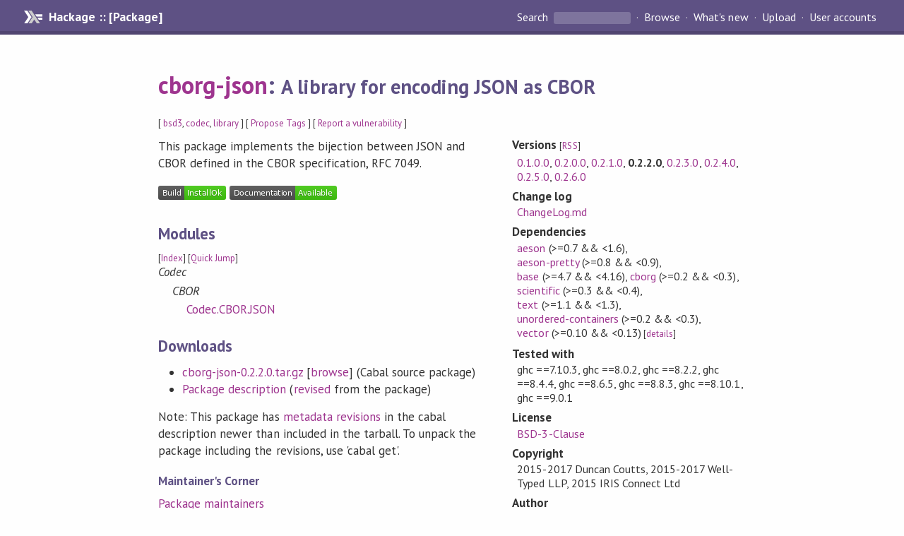

--- FILE ---
content_type: text/html; charset=utf-8
request_url: https://hackage.haskell.org/package/cborg-json-0.2.2.0
body_size: 7793
content:
<!DOCTYPE html>
<html>
<head>
    <link href="/package/cborg-json-0.2.2.0/docs/quick-jump.css" rel="stylesheet" type="text/css" title="QuickJump" />
  
  <meta name="viewport" content="width=device-width, initial-scale=1">
<link href="https://fonts.googleapis.com/css?family=PT+Sans:400,400i,700" rel="stylesheet">
<link rel="stylesheet" href="/static/hackage.css" type="text/css" />
<link rel="icon" type="image/png" href="/static/favicon.png" />
<link rel="search" type="application/opensearchdescription+xml" title="Hackage" href="/packages/opensearch.xml" />
  <link rel="stylesheet" href="https://cdn.jsdelivr.net/npm/prismjs@1.29.0/themes/prism-solarizedlight.min.css" media="(prefers-color-scheme: light)" />
  <link rel="stylesheet" href="https://cdn.jsdelivr.net/npm/prismjs@1.29.0/themes/prism-tomorrow.min.css" media="(prefers-color-scheme: dark)" />
  <title>
    cborg-json: A library for encoding JSON as CBOR
  </title>
  <meta name="twitter:card" content="summary" />
  <meta name="twitter:site" content="@hackage" />
  <meta property="og:url" content="//hackage.haskell.org/package/cborg-json" />
  <meta property="og:site_name" content="Hackage" />
  <meta property="og:type" content="website">
  <meta property="og:title" content="cborg-json" />
  <meta property="og:description" content="A library for encoding JSON as CBOR" />
  
  <link rel="canonical" href="https://hackage.haskell.org/package/cborg-json" />
  <script src="/static/jquery.min.js"></script>
  <script src="https://cdn.jsdelivr.net/npm/mathjax@3/es5/tex-chtml-full.js" type="text/javascript"></script>
  <base href="//hackage.haskell.org/package/cborg-json-0.2.2.0/" />
</head>

<body>
  <div id="page-header">

  <a class="caption" href="/">Hackage :: [Package]</a>

<ul class="links" id="page-menu">

    <li>
      <form action="/packages/search" method="get" class="search">
        <button type="submit">Search&nbsp;</button>
        <input type="text" name="terms" />
      </form>
    </li>

    <li><a href="/packages/browse">Browse</a></li>

    <li><a href="/packages/recent">What's new</a></li>

    <li><a href="/upload">Upload</a></li>

    <li><a href="/accounts">User accounts</a></li>
    

</ul>

</div>

  <div id="content">
    <h1><a href="//hackage.haskell.org/package/cborg-json">cborg-json</a>: <small>A library for encoding JSON as CBOR</small></h1>
    <div style="font-size: small">
      [ <a href="/packages/tag/bsd3">bsd3</a>, <a href="/packages/tag/codec">codec</a>, <a href="/packages/tag/library">library</a> ]
      [ <a href="/package/cborg-json/tags/edit">Propose Tags</a> ]
      [ <a href="https://github.com/haskell/security-advisories/blob/main/CONTRIBUTING.md">Report a vulnerability</a> ]
    </div>

          
    

    <div id="flex-container">
      <div id="left-pane">

        <div id="description">
                    <p>This package implements the bijection between JSON and
CBOR defined in the CBOR specification, RFC 7049.</p>
          
          
        </div>

        <div id="badges" style="margin-top: 20px;">
                          <a href="reports/1">
                <img src="https://img.shields.io/static/v1?label=Build&message=InstallOk&color=success" />
              </a>
            
            
            
                          <img src="https://img.shields.io/static/v1?label=Documentation&message=Available&color=success" />
            
        </div>

        <div id="modules">
          <h2>Modules</h2><p style="font-size: small">[<a href="/package/cborg-json-0.2.2.0/docs/doc-index.html">Index</a>] [<a id="quickjump-trigger" href="#">Quick Jump</a>]</p><div id="module-list"><ul class="modules"><li><i>Codec</i><ul class="modules"><li><i>CBOR</i><ul class="modules"><li><span class="module"><a href="/package/cborg-json-0.2.2.0/docs/Codec-CBOR-JSON.html">Codec.CBOR.JSON</a></span></li></ul></li></ul></li></ul></div>
        </div>

        

        <div id="downloads">
          <h2>Downloads</h2><ul><li><a href="/package/cborg-json-0.2.2.0/cborg-json-0.2.2.0.tar.gz">cborg-json-0.2.2.0.tar.gz</a> [<a href="/package/cborg-json-0.2.2.0/src/">browse</a>] (Cabal source package)</li><li><a href="/package/cborg-json-0.2.2.0/cborg-json.cabal">Package description</a> (<a href="/package/cborg-json-0.2.2.0/revisions/">revised</a> from the package)</li></ul><p>Note: This package has <a href="/package/cborg-json-0.2.2.0/revisions/">metadata revisions</a> in the cabal description newer than included in the tarball. To unpack the package including the revisions, use 'cabal get'.</p>
        </div>

        <div id="maintainer-corner">
          <h4>Maintainer's Corner</h4>
          <p><a href="/package/cborg-json/maintainers">Package maintainers</a></p>
          <ul>
            <li>
              <a href="/user/AustinSeipp">AustinSeipp</a>, <a href="/user/BenGamari">BenGamari</a>, <a href="/user/FinleyMcIlwaine">FinleyMcIlwaine</a>
            </li>
          </ul>
          <p>For package maintainers and hackage trustees</p>
          <ul>
            <li>
              <a href="//hackage.haskell.org/package/cborg-json/maintain">
                edit package information
              </a>
            </li>
          </ul>
          <p>Candidates</p>
          <ul>
            <li>
              <a href="/package/cborg-json-0.1.0.0/candidate">0.1.0.0</a>, <a href="/package/cborg-json-0.2.0.0/candidate">0.2.0.0</a>, <a href="/package/cborg-json-0.2.1.0/candidate">0.2.1.0</a>, <a href="/package/cborg-json-0.2.2.0/candidate">0.2.2.0</a>, <a href="/package/cborg-json-0.2.3.0/candidate">0.2.3.0</a>, <a href="/package/cborg-json-0.2.5.0/candidate">0.2.5.0</a>, <a href="/package/cborg-json-0.2.6.0/candidate">0.2.6.0</a>
            </li>
          </ul>
        </div>

      </div><!-- /left-pane -->


      <div id="properties">
        <table class="properties">
          <tbody>

            <tr>
              <th>Versions <span style="font-weight:normal;font-size: small;">[<a href="/package/cborg-json.rss">RSS</a>]</span></th>
              <td><a href="/package/cborg-json-0.1.0.0">0.1.0.0</a>, <a href="/package/cborg-json-0.2.0.0">0.2.0.0</a>, <a href="/package/cborg-json-0.2.1.0">0.2.1.0</a>, <strong>0.2.2.0</strong>, <a href="/package/cborg-json-0.2.3.0">0.2.3.0</a>, <a href="/package/cborg-json-0.2.4.0">0.2.4.0</a>, <a href="/package/cborg-json-0.2.5.0">0.2.5.0</a>, <a href="/package/cborg-json-0.2.6.0">0.2.6.0</a></td>
            </tr>

                        <tr>
              <th>Change&nbsp;log</th>
              <td class="word-wrap"><a href="/package/cborg-json-0.2.2.0/changelog">ChangeLog.md</a></td>
            </tr>
            

            <tr>
              <th>Dependencies</th>
              <td><span style="white-space: nowrap"><a href="/package/aeson">aeson</a> (&gt;=0.7 &amp;&amp; &lt;1.6)</span>, <span style="white-space: nowrap"><a href="/package/aeson-pretty">aeson-pretty</a> (&gt;=0.8 &amp;&amp; &lt;0.9)</span>, <span style="white-space: nowrap"><a href="/package/base">base</a> (&gt;=4.7 &amp;&amp; &lt;4.16)</span>, <span style="white-space: nowrap"><a href="/package/cborg">cborg</a> (&gt;=0.2 &amp;&amp; &lt;0.3)</span>, <span style="white-space: nowrap"><a href="/package/scientific">scientific</a> (&gt;=0.3 &amp;&amp; &lt;0.4)</span>, <span style="white-space: nowrap"><a href="/package/text">text</a> (&gt;=1.1 &amp;&amp; &lt;1.3)</span>, <span style="white-space: nowrap"><a href="/package/unordered-containers">unordered-containers</a> (&gt;=0.2 &amp;&amp; &lt;0.3)</span>, <span style="white-space: nowrap"><a href="/package/vector">vector</a> (&gt;=0.10 &amp;&amp; &lt;0.13)</span><span style="font-size: small"> [<a href="/package/cborg-json-0.2.2.0/dependencies">details</a>]</span></td>
            </tr>

                        <tr>
              <th>Tested with</th>
              <td class="word-wrap">
                ghc ==7.10.3, ghc ==8.0.2, ghc ==8.2.2, ghc ==8.4.4, ghc ==8.6.5, ghc ==8.8.3, ghc ==8.10.1, ghc ==9.0.1
              </td>
            </tr>
            

            <tr>
              <th>License</th>
              <td class="word-wrap"><a href="/package/cborg-json-0.2.2.0/src/LICENSE.txt">BSD-3-Clause</a></td>
            </tr>

                        <tr>
              <th>Copyright</th>
              <td class="word-wrap">2015-2017 Duncan Coutts,
2015-2017 Well-Typed LLP,
2015 IRIS Connect Ltd</td>
            </tr>
            

            <tr>
              <th>Author</th>
              <td class="word-wrap">Duncan Coutts</td>
            </tr>
            <tr>
              <th>Maintainer</th>
              <td class="word-wrap">ben@smart-cactus.org</td>
            </tr>

            <tr>
              <th>Uploaded</th>
              <td>by <a href="/user/BenGamari">BenGamari</a> at <span title="Mon Dec 30 00:36:39 UTC 2019">2019-12-30T00:36:39Z</span></td>
            </tr>

                        <tr>
              <th>Revised</th>
              <td><a href="/package/cborg-json-0.2.2.0/revisions/">Revision 3</a> made by <a href="/user/sjakobi">sjakobi</a> at <span title="Sat May  8 20:24:50 UTC 2021">2021-05-08T20:24:50Z</span></td>
            </tr>
            

            <!-- Obsolete/deprecated 'Stability' field hidden
                 c.f. http://stackoverflow.com/questions/3841218/conventions-for-stability-field-of-cabal-packages
            <tr>
              <th>Stability</th>
              <td>Unknown</td>
            </tr>
            -->

                        <tr>
              <th>Category</th>
              <td><a href="/packages/#cat:Codec">Codec</a></td>
            </tr>
            

                        <tr>
              <th>Home page</th>
              <td class="word-wrap">
                <a href=https://github.com/well-typed/cborg>https://github.com/well-typed/cborg</a>
              </td>
            </tr>
            

                        <tr>
              <th>Bug&nbsp;tracker</th>
              <td class="word-wrap">
                <a href="https://github.com/well-typed/cborg/issues">https://github.com/well-typed/cborg/issues</a>
              </td>
            </tr>
            

            

                        <tr>
              <th>Distributions</th>
              <td>Arch:<a href="https://archlinux.org/packages/extra/x86_64/haskell-cborg-json">0.2.6.0</a>, Debian:<a href="http://packages.debian.org/source/bullseye/haskell-cborg-json">0.2.2.0</a>, Fedora:<a href="https://src.fedoraproject.org/rpms/ghc-cborg-json">0.2.6.0</a>, LTSHaskell:<a href="https://www.stackage.org/package/cborg-json">0.2.6.0</a>, NixOS:<a href="http://hydra.nixos.org/job/nixpkgs/trunk/haskellPackages.cborg-json.x86_64-linux">0.2.6.0</a>, Stackage:<a href="https://www.stackage.org/package/cborg-json">0.2.6.0</a></td>
            </tr>
            

                        <tr>
              <th>Reverse Dependencies</th>
              <td>2 direct, 62 indirect <span style="font-size: small" class="revdepdetails"> [<a href="">details</a>]</span></td>
            </tr>
            <script>
              $('.revdepdetails').click(function(e) {
                e.preventDefault();
                var html = '<div><b>Direct</b><br /><p><a href="/package/dhall">dhall</a>, <a href="/package/tahoe-great-black-swamp">tahoe-great-black-swamp</a></p></div><div><b>Indirect</b><br /><p><a href="/package/acme-everything">acme-everything</a>, <a href="/package/ats-pkg">ats-pkg</a>, <a href="/package/b9">b9</a>, <a href="/package/cachix">cachix</a>, <a href="/package/clod">clod</a>, <a href="/package/compdoc-dhall-decoder">compdoc-dhall-decoder</a>, <a href="/package/composite-dhall">composite-dhall</a>, <a href="/package/concraft-pl">concraft-pl</a>, <a href="/package/conferer-dhall">conferer-dhall</a>, <a href="/package/conferer-provider-dhall">conferer-provider-dhall</a>, <a href="/package/conferer-source-dhall">conferer-source-dhall</a>, <a href="/package/cpkg">cpkg</a>, <a href="/package/curl-runnings">curl-runnings</a>, <a href="/package/dbmonitor">dbmonitor</a>, <a href="/package/dhall-bash">dhall-bash</a>, <a href="/package/dhall-csv">dhall-csv</a>, <a href="/package/dhall-docs">dhall-docs</a>, <a href="/package/dhall-fly">dhall-fly</a>, <a href="/package/dhall-json">dhall-json</a>, <a href="/package/dhall-lsp-server">dhall-lsp-server</a>, <a href="/package/dhall-nix">dhall-nix</a>, <a href="/package/dhall-openapi">dhall-openapi</a>, <a href="/package/dhall-recursive-adt">dhall-recursive-adt</a>, <a href="/package/dhall-secret">dhall-secret</a>, <a href="/package/dhall-text-shell">dhall-text-shell</a>, <a href="/package/dhall-to-cabal">dhall-to-cabal</a>, <a href="/package/dhall-toml">dhall-toml</a>, <a href="/package/dhall-yaml">dhall-yaml</a>, <a href="/package/discord-register">discord-register</a>, <a href="/package/dzen-dhall">dzen-dhall</a>, <a href="/package/flag-dhall-instance">flag-dhall-instance</a>, <a href="/package/flashblast">flashblast</a>, <a href="/package/gbs-downloader">gbs-downloader</a>, <a href="/package/ghc-clippy-plugin">ghc-clippy-plugin</a>, <a href="/package/grpc-haskell">grpc-haskell</a>, <a href="/package/hakyll-dhall">hakyll-dhall</a>, <a href="/package/horizon-gen-nix">horizon-gen-nix</a>, <a href="/package/horizon-spec">horizon-spec</a>, <a href="/package/horizon-spec-lens">horizon-spec-lens</a>, <a href="/package/horizon-spec-pretty">horizon-spec-pretty</a>, <a href="/package/hpack-dhall">hpack-dhall</a>, <a href="/package/imm">imm</a>, <a href="/package/librarian">librarian</a>, <a href="/package/madlang">madlang</a>, <a href="/package/mighttpd2">mighttpd2</a>, <a href="/package/neuron">neuron</a>, <a href="/package/pandoc-dhall-decoder">pandoc-dhall-decoder</a>, <a href="/package/path-dhall-instance">path-dhall-instance</a>, <a href="/package/podenv">podenv</a>, <a href="/package/poke">poke</a>, <a href="/package/proof-assistant-bot">proof-assistant-bot</a>, <a href="/package/proto3-suite">proto3-suite</a>, <a href="/package/rib">rib</a>, <a href="/package/servant-dhall">servant-dhall</a>, <a href="/package/shake-dhall">shake-dhall</a>, <a href="/package/srt-dhall">srt-dhall</a>, <a href="/package/techlab">techlab</a>, <a href="/package/toboggan">toboggan</a>, <a href="/package/variable-media-field-dhall">variable-media-field-dhall</a>, <a href="/package/verbosity">verbosity</a>, <a href="/package/version-natural-dhall-instance">version-natural-dhall-instance</a>, <a href="/package/weeder">weeder</a></p></div><span style="font-size: small"> [<a href="/package/cborg-json/reverse">details</a>]</span>'
                modal.open({ content: html});
              });
            </script>
            

            

            <tr>
              <th>Downloads</th>
              <td>16766 total (32 in the last 30 days)</td>
            </tr>

            <tr>
              <th> Rating</th>
              <td>(no votes yet)
              <span style="font-size: small">[estimated by <a href="https://en.wikipedia.org/wiki/Bayesian_average">Bayesian average</a>]</span></td>
            </tr>

            <tr>
              <th>Your&nbsp;Rating</th>
              <td>
                <ul class="star-rating">
                  <li class="star uncool" id="1">&lambda;</li>
                  <li class="star uncool" id="2">&lambda;</li>
                  <li class="star uncool" id="3">&lambda;</li>
                </ul>
              
              </td>
            </tr>
            <tr>
              <th>Status</th>
              <td>Docs available <span style="font-size: small">[<a href="/package/cborg-json-0.2.2.0/reports/1">build log</a>]</span><br />Last success reported on 2019-12-30 <span style="font-size: small">[<a href="/package/cborg-json-0.2.2.0/reports/">all 1 reports</a>]</span></td>
            </tr>
          </tbody>
        </table>
      </div> <!-- /properties -->
    </div><!-- /flex-container -->

    
  </div> <!-- /content -->

  <style>
  div#overlay {
    position: fixed;
    top: 0;
    left: 0;
    width: 100%;
    height: 100%;
    background: #000;
    opacity: 0.5;
    filter: alpha(opacity=50);
  }

  div#modal {
    position: absolute;
    width: 200px;
    background: rgba(0, 0, 0, 0.2);
    border-radius: 14px;
    padding: 8px;
  }

  div#modal #content {
    border-radius: 8px;
    padding: 20px;
  }

  div#modal #close {
    position: absolute;
    background: url([data-uri]) 0 0 no-repeat;
    width: 24px;
    height: 27px;
    display: block;
    text-indent: -9999px;
    top: -7px;
    right: -7px;
  }

  .cool {
    color: gold;
    text-shadow:
    -1px -1px 0 #000,
    1px -1px 0 #000,
    -1px 1px 0 #000,
    1px 1px 0 #000;
  }

  .uncool {
    color: white;
    text-shadow:
    -1px -1px 0 #000,
    1px -1px 0 #000,
    -1px 1px 0 #000,
    1px 1px 0 #000;
  }

  .star-rating {
    margin: 0;
    list-style-type: none;
    font-size: 150%;
    color: black;
  }

  .star-rating li {
    float: left;
    margin: 0 1% 0 1%;
    cursor: pointer;
  }

  .clear-rating {
    font-size: small;
  }

</style>

<script>
  // Modals
  var modal = (function() {
    var
      method = {},
      overlay,
      modal,
      content,
      close;

    // Center the modal in the viewport
    method.center = function() {
      var top, left;

      top = Math.max($(window).height() - modal.outerHeight(), 0) / 2;
      left = Math.max($(window).width() - modal.outerWidth(), 0) / 2;

      modal.css({
        top: top + $(window).scrollTop(),
        left: left + $(window).scrollLeft()
      });
    };

    // Open the modal
    method.open = function(settings) {
      content.empty().append(settings.content);

      modal.css({
        width: settings.width || 'auto',
        height: settings.height || 'auto'
      });

      method.center();
      $(window).bind('resize.modal', method.center);
      modal.show();
      overlay.show();
    };

    // Close the modal
    method.close = function() {
      modal.hide();
      overlay.hide();
      content.empty();
      $(window).unbind('resize.modal');
    };

    // Generate the HTML and add it to the document
    overlay = $('<div id="overlay"></div>');
    modal = $('<div id="modal"></div>');
    content = $('<div id="content"></div>');
    close = $('<a id="close" href="#">close</a>');

    modal.hide();
    overlay.hide();
    modal.append(content, close);

    $(document).ready(function() {
      $('body').append(overlay, modal);
    });

    close.click(function(e) {
      e.preventDefault();
      method.close();
    });

    return method;
  }());
</script>

<script>
  // Voting
  var votesUrl = '/package/cborg-json/votes';
  var star = {
    "id"       : undefined,
    "selected" : false
  };
  $('.star').mouseenter(function() {
    if (star.selected === false) {
      fill_stars(this.id, "in");
    }
  });
  $('.star').mouseleave(function() {
    if (star.selected === false) {
      fill_stars(this.id, "out");
    }
  });
  $('.star').click(function() {
    fill_stars(3, "out");
    fill_stars(this.id, "in");
    star.selected = true;
    star.id = this.id;
    var formData = {
      score: this.id
    }
    $.post(votesUrl, formData).done(function(data) {
        if(data != "Package voted for successfully") {
            modal.open({ content: data});
	}
    });
  });
  $('.clear-rating').click(function(e) {
    e.preventDefault()
    fill_stars(3, "out");
    star.selected = false;
    $.ajax({
      url: votesUrl,
      type: 'DELETE',
      success: function(result) {
        if(result != "Package vote removed successfully") {
          modal.open({ content: result });
	}
      }
    });
  });
  $(function() {
       var userRating = parseInt($("#userRating").val(),10);
       if(userRating > 0) {
         fill_stars(userRating,"in")
         star.selected = true;
         star.id       = userRating;
       }
  });
  var fill_stars = function(num, direction) {
    if (direction === "in")
      for (i = 0; i <= parseInt(num); i++)
        $("#" + i).removeClass('uncool').addClass('cool');
    else
      for (i = 0; i <= parseInt(num); i++)
        $("#" + i).removeClass('cool').addClass('uncool');
  }
</script>
  <div style="clear:both"></div>
  <div id="footer">
  <p>
    Produced by <a href="/">hackage</a> and <a href="http://haskell.org/cabal/">Cabal</a> 3.16.1.0.
  </p>
</div>

    <script src="/package/cborg-json-0.2.2.0/docs/quick-jump.min.js" type="text/javascript"></script>
  <script type="text/javascript"> quickNav.init("/package/cborg-json-0.2.2.0/docs", function(toggle) {var t = document.getElementById('quickjump-trigger');if (t) {t.onclick = function(e) { e.preventDefault(); toggle(); };}}); </script>
  

  

</body>
</html>